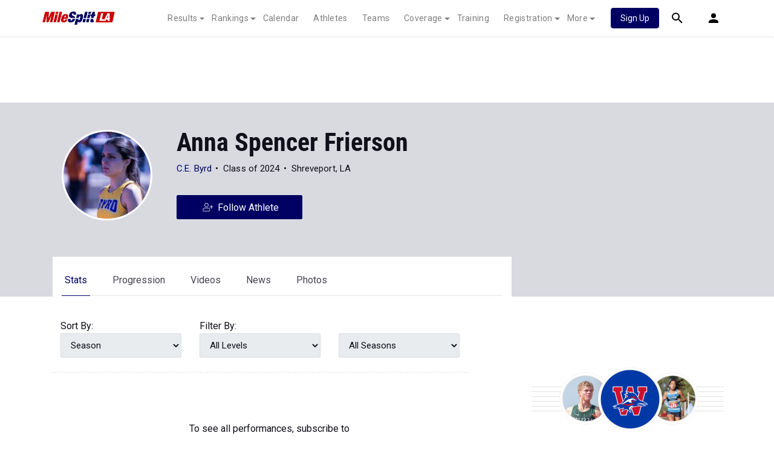

--- FILE ---
content_type: application/javascript; charset=utf-8
request_url: https://fundingchoicesmessages.google.com/f/AGSKWxUmKW1jOIu1ldPGLPH38OZIfXohNqu-Zw6nrOl9f6LgaNQdmQcV4X0sHh23VwY3DS5WWAiGE1fbG3mp0Hl_7Odxn116IKMfemcL3QqlfvE6arKE_dSmxVNfNEsSpMqsJppVTWGtp0vSz1_lTobfxUmLNrw44ntVR0tmH_bnTZSOWkwOWNjYPT5lZP0f/_/ad_box./msnadimg./ad-cdn./bottom-ad-/120x600_
body_size: -1290
content:
window['38dd6fa3-6aa6-419d-8d54-e1eb1ba9d85a'] = true;